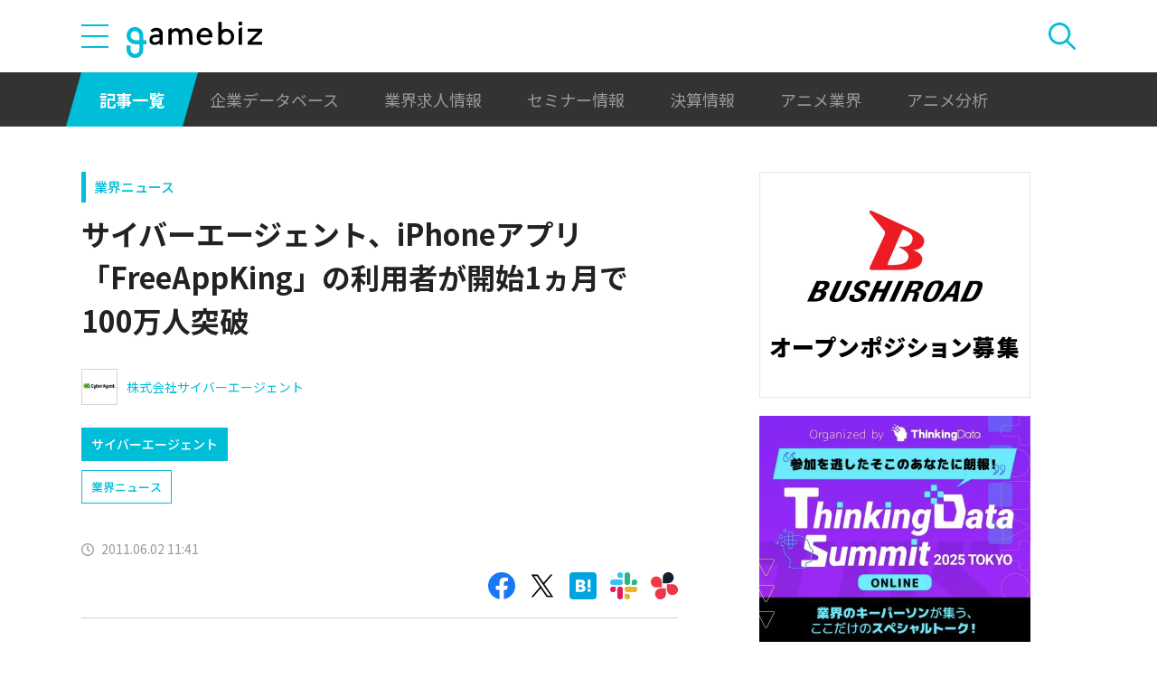

--- FILE ---
content_type: text/html; charset=utf-8
request_url: https://www.google.com/recaptcha/api2/aframe
body_size: 266
content:
<!DOCTYPE HTML><html><head><meta http-equiv="content-type" content="text/html; charset=UTF-8"></head><body><script nonce="zp890_2eEcZb--fk-tSMCA">/** Anti-fraud and anti-abuse applications only. See google.com/recaptcha */ try{var clients={'sodar':'https://pagead2.googlesyndication.com/pagead/sodar?'};window.addEventListener("message",function(a){try{if(a.source===window.parent){var b=JSON.parse(a.data);var c=clients[b['id']];if(c){var d=document.createElement('img');d.src=c+b['params']+'&rc='+(localStorage.getItem("rc::a")?sessionStorage.getItem("rc::b"):"");window.document.body.appendChild(d);sessionStorage.setItem("rc::e",parseInt(sessionStorage.getItem("rc::e")||0)+1);localStorage.setItem("rc::h",'1769024776052');}}}catch(b){}});window.parent.postMessage("_grecaptcha_ready", "*");}catch(b){}</script></body></html>

--- FILE ---
content_type: image/svg+xml
request_url: https://gamebiz.jp/img/icons/icon-X.svg
body_size: 508
content:
<svg xmlns="http://www.w3.org/2000/svg" width="47.998" height="47.998" viewBox="0 0 47.998 47.998">
  <g id="グループ_77" data-name="グループ 77" transform="translate(-785 -469)">
    <rect id="長方形_4" data-name="長方形 4" width="47.998" height="47.998" transform="translate(785 469)" fill="none"/>
    <path id="logo" d="M23.283,16.929,37.847,0H34.4L21.75,14.7,11.649,0H0L15.273,22.228,0,39.981H3.451L16.806,24.458,27.472,39.981H39.122L23.282,16.929Zm-4.727,5.495-1.548-2.213L4.695,2.6H10l9.937,14.214,1.548,2.213L34.4,37.5H29.1L18.556,22.425Z" transform="translate(789.32 473)"/>
  </g>
</svg>
